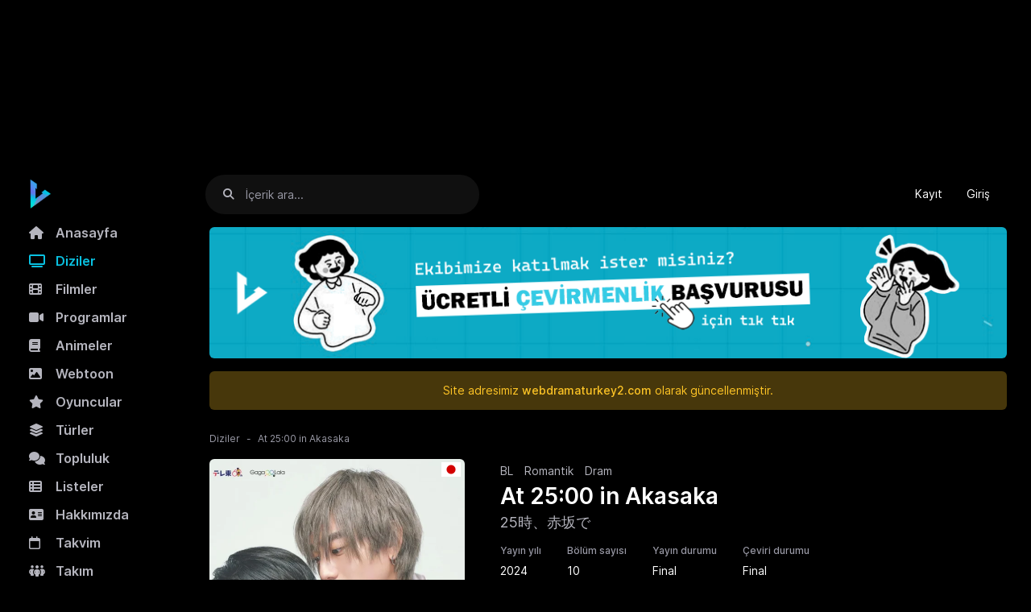

--- FILE ---
content_type: text/html; charset=UTF-8
request_url: https://webdramaturkey2.com/dizi/at-25-00-in-akasaka
body_size: 15922
content:

<!DOCTYPE html>
<html lang="tr">
<head>
    <title>At 25:00 in Akasaka İzle - Web Drama Turkey</title>
    <meta charset="UTF-8">
    <meta http-equiv="X-UA-Compatible" content="IE=edge">
    <meta name="description" content="At 25:00 in Akasaka dizisini Türkçe Altyazı seçeneğiyle Web Drama Turkey üzerinden donmadan yüksek kalitede izleyebilirsiniz.">
    <meta name="viewport" content="width=device-width, initial-scale=1">
    <meta name="robots" content="index, follow"/>
    <meta name="theme-color" content="#000">
    <meta name="HandheldFriendly" content="True">
    <meta http-equiv="cleartype" content="on">
	<link rel="canonical" href="https://webdramaturkey2.com/dizi/at-25-00-in-akasaka">
	<link rel="dns-prefetch" href="//fonts.googleapis.com" />
    <link rel="dns-prefetch" href="//ajax.googleapis.com" />
    <link rel="dns-prefetch" href="//www.googletagmanager.com" />
    <link rel="dns-prefetch" href="//fonts.googleapis.com" />
    <link rel="dns-prefetch" href="//fonts.gstatic.com" />
    <link rel="dns-prefetch" href="//code.jquery.com" />
    <link rel="dns-prefetch" href="//cdnjs.cloudflare.com" />
    <link rel="dns-prefetch" href="//www.google-analytics.com">
    <link rel="stylesheet" href="https://webdramaturkey2.com/app/theme/assets/css/app.css?v=2.3.15" type="text/css" crossorigin="anonymous" />
	<link rel="stylesheet" href="https://cdnjs.cloudflare.com/ajax/libs/font-awesome/6.2.1/css/all.min.css">
    <link rel="stylesheet" href="https://cdnjs.cloudflare.com/ajax/libs/flag-icon-css/3.5.0/css/flag-icon.min.css">
	<link rel="prefetch" href="https://webdramaturkey2.com/public/assets/webfonts/inter/Inter-Regular.woff2" as="font" crossorigin="anonymous" />
	<link rel="prefetch" href="https://webdramaturkey2.com/public/assets/webfonts/inter/Inter-Medium.woff2" as="font" crossorigin="anonymous" />
	<link rel="prefetch" href="https://webdramaturkey2.com/public/assets/webfonts/inter/Inter-SemiBold.woff2" as="font" crossorigin="anonymous" />
	<link rel="prefetch" href="https://webdramaturkey2.com/public/assets/webfonts/inter/Inter-Bold.woff2" as="font" crossorigin="anonymous" />
	<link rel="prefetch" href="https://webdramaturkey2.com/public/assets/webfonts/inter/Inter-Black.woff2" as="font" crossorigin="anonymous" />
	<script type="text/javascript">
        var _URL = "https://webdramaturkey2.com";
        var _ASSETS = "https://webdramaturkey2.com/public/assets";
                var _Auth = false;
                var __ = function(msgid) {
            return window.i18n[msgid] || msgid;
        };
        window.i18n = {
            'No comments yet': 'Yorum yok',
            'You must sign in': 'Oturum açmanız gerekiyor',
            'Follow': 'Takip et',
            'Following': 'Takip ediliyor',
            'Show more': 'Daha fazla',
            'Show less': 'Daha az',
            'no results': 'Sonuç bulunamadı',
            'Results': 'Sonuçlar',
            'Comment': 'Yorum',
            'Actors': 'Oyuncular',
        };
    </script>
    <style type="text/css">
    :root {
        --theme-color: #09c1e1;
        --button-color: #09c1e1;
        --background-color: #000000;
    }
		
	@font-face {
		font-family: 'Inter';
		src: url('https://webdramaturkey2.com/public/assets/webfonts/inter/Inter-Regular.woff2') format('woff2'),
			 url('https://webdramaturkey2.com/public/assets/webfonts/inter/Inter-Regular.woff') format('woff');
		font-weight: normal;
		font-style: normal;
		font-display: swap;
	}

	::-webkit-scrollbar {
		width: 10px;
	}

	::-webkit-scrollbar-thumb {
		background-color: #09c1e1;
		border-radius: 5px;
	}

	::-webkit-scrollbar-track {
		background-color: #000;
	}
    .flag-icon {
        width: 24px;
        height: 24px;
    }
    </style>
	<link rel="shortcut icon" href="https://webdramaturkey2.com/public/static/favicon.webp?v=2.3.15">
	<meta property="og:site_name" content="webdramaturkey">
    <meta property="og:url" content="https://webdramaturkey2.com/dizi/at-25-00-in-akasaka">
    <meta property="og:type" content="website">
    <meta property="og:title" content="At 25:00 in Akasaka İzle - Web Drama Turkey">
    <meta property="og:description" content="At 25:00 in Akasaka dizisini Türkçe Altyazı seçeneğiyle Web Drama Turkey üzerinden donmadan yüksek kalitede izleyebilirsiniz.">
	<meta property="og:locale" content="tr_TR">
        <meta property="og:image" content="https://webdramaturkey2.com/public/upload/cover/at-25-00-in-akasaka.webp">
    <meta name="twitter:card" content="summary">
    <meta name="twitter:site" content="@webdramaturkey">
    <meta name="twitter:title" content="At 25:00 in Akasaka İzle - Web Drama Turkey">
    <meta name="twitter:url" content="https://webdramaturkey2.com/dizi/at-25-00-in-akasaka">
    <meta name="twitter:description" content="At 25:00 in Akasaka dizisini Türkçe Altyazı seçeneğiyle Web Drama Turkey üzerinden donmadan yüksek kalitede izleyebilirsiniz.">
        <meta name="twitter:image" content="https://webdramaturkey2.com/public/upload/cover/at-25-00-in-akasaka.webp" />
    <script src="https://ajax.googleapis.com/ajax/libs/jquery/3.7.1/jquery.min.js"></script>
<script async src="https://www.googletagmanager.com/gtag/js?id=G-29GMEYQ4MQ"></script>
	<script>
	  window.dataLayer = window.dataLayer || [];
	  function gtag(){dataLayer.push(arguments);}
	  gtag('js', new Date());

	  gtag('config', 'G-29GMEYQ4MQ');
	</script>

	<script type="text/javascript">
		(function(m,e,t,r,i,k,a){
			m[i]=m[i]||function(){(m[i].a=m[i].a||[]).push(arguments)};
			m[i].l=1*new Date();
			for (var j = 0; j < document.scripts.length; j++) {if (document.scripts[j].src === r) { return; }}
			k=e.createElement(t),a=e.getElementsByTagName(t)[0],k.async=1,k.src=r,a.parentNode.insertBefore(k,a)
		})(window, document,'script','https://mc.yandex.ru/metrika/tag.js?id=105713769', 'ym');

		ym(105713769, 'init', {ssr:true, webvisor:true, clickmap:true, ecommerce:"dataLayer", accurateTrackBounce:true, trackLinks:true});
	</script>
	<noscript><div><img src="https://mc.yandex.ru/watch/105713769" style="position:absolute; left:-9999px;" alt="" /></div></noscript>	
</head>
<body>	
    <a class="skip-link d-none" href="#maincontent">Geç</a>
	
	<script>
	(function(){
		const LS_KEY = "webdrama_client_id";
		let clientId = localStorage.getItem(LS_KEY);

		if (!clientId) {
			clientId = ([1e7]+-1e3+-4e3+-8e3+-1e11).replace(/[018]/g, c =>
				(c ^ crypto.getRandomValues(new Uint8Array(1))[0] & 15 >> c / 4).toString(16)
			);
			localStorage.setItem(LS_KEY, clientId);
		}

		document.cookie = "webdrama_client_id=" + clientId + "; path=/; max-age=31536000; SameSite=Lax";
	})();
	</script>
	
	<style>
	.list-movie .media,
	.list-actor .media,
	.list-trailer .media,
	.sonyuklemeler .media {
	  display: block;
	  position: relative;
	  overflow: hidden;
	  background-size: cover;
	  background-position: center center;
	  transition: transform 0.4s ease, filter 0.4s ease;
	  will-change: transform, filter;
	}

	.list-movie:hover .media,
	.list-actor:hover .media,
	.list-trailer:hover .media,
	.sonyuklemeler:hover .media {
	  transform: scale(1.02);
	  filter: brightness(1.15) contrast(1.05);
	}

	.list-movie .media::after,
	.list-actor .media::after,
	.list-trailer .media::after,
	.sonyuklemeler .media::after {
	  content: "";
	  display: block;
	  width: 100%;
	  height: 100%;
	  background: linear-gradient(
		120deg,
		rgba(255, 255, 255, 0) 0%,
		rgba(255, 255, 255, 0.35) 50%,
		rgba(255, 255, 255, 0) 100%
	  );
	  transform: translateX(-120%);
	  opacity: 0;
	  transition: transform 0.6s ease, opacity 0.6s ease;
	  pointer-events: none;
	}

	.list-movie:hover .media::after,
	.list-actor:hover .media::after,
	.list-trailer:hover .media::after,
	.sonyuklemeler:hover .media::after {
	  transform: translateX(120%);
	  opacity: 1;
	}

	.media:not([style*="background-image"])::before {
	  content: "";
	  position: absolute;
	  inset: 0;
	  background: linear-gradient(100deg, #1a1a1a 20%, #2a2a2a 40%, #1a1a1a 60%);
	  background-size: 200% 100%;
	  animation: placeholderShine 1.2s linear infinite;
	  border-radius: inherit;
	}

	@keyframes placeholderShine {
	  0% {
		background-position: -200% 0;
	  }
	  100% {
		background-position: 200% 0;
	  }
	}
		
	.media.w-sm-thumb.lazy {
	  transform: none !important;
	  filter: none !important;
	}

	.media.w-sm-thumb.lazy::before,
	.media.w-sm-thumb.lazy::after {
	  animation: none !important;
	  background: none !important;
	  transform: none !important;
	  pointer-events: none !important;
	}
		
	div[id*=epom-pushdown]{height: 0px !important;}

	.container {
	  z-index: 1;
	  position: relative;
	  margin-top: 200px;
	}
	.modal-open .container {
		z-index: auto;
	}
	@media (max-width: 900px) {
	  .container{
			margin-top: 180px;
		}  
	}

	@media (max-width: 620px) {
	   .container {
			margin-top: 150px;
		}
	}
	</style>
	
		<ins class="604c7625" data-key="a757edbd-641f-40fa-9c59-ff7e49c01b0a" data-cp-host="204abfb4d34245a09037af674edfb5ee|webdramaturkey.co" data-cp-domain="webdramaturkey.co"></ins>
	<ins class="604c7625" data-key="423a61dc-72c4-450a-87f7-a71785286885" data-cp-host="204abfb4d34245a09037af674edfb5ee|webdramaturkey.co" data-cp-domain="webdramaturkey.co"></ins>
	<div class="container" >
    <div class="app">
        <div class="app-header">
            <div class="navbar navbar-expand-lg">
                <div class="menu d-md-none d-block" data-toggle="modal" data-target="#aside">
					<i class="fa-solid fa-bars nav-icon"></i>
                </div>
                <div class="app-navbar">
                    <a href="https://webdramaturkey2.com" class="navbar-brand">
                        <img src="https://webdramaturkey2.com/public/static/logo.webp?v=2.3.15" alt="Web Drama Turkey">
                    </a>
                </div>
				<div class="search-btn d-md-none d-block">
					<i class="fa-solid fa-search nav-icon"></i>
				</div>
                <form class="header-search input-group d-md-block d-none" method="post" action="https://webdramaturkey2.com/arama" id="navbarToggler">
                    <input type="hidden" name="_ACTION" value="search">
                    <input type="hidden" name="_TOKEN" value="$2y$10$gKv4X7xaOhCv5yKVWS1rh.0lHbo.IdyzklFy1ULdhTTooYMIYEkEe">
                    <div class="typeahead__container app-search">
                        <div class="typeahead__field">
                            <div class="typeahead__query">
                                <label for="search-input" class="btn px-0 mb-0" aria-label="Arama">
									<i class="fa-solid fa-search nav-icon"></i>
                                </label>
								                                <input class="video-search form-control" name="q" type="text" id="search-input" placeholder="İçerik ara..." autocomplete="off">
								                                <button type="button" class="btn close-btn d-md-none d-block px-0" aria-label="Kapat">
                                	<i class="fa-solid fa-xmark nav-icon"></i>
                                </button>
                            </div>
                        </div>
                    </div>
                </form>
                <ul class="navbar-nav navbar-user ml-auto align-items-center text-nowrap">
                                        <li class="nav-item">
                        <a class="nav-link" href="https://webdramaturkey2.com/kayit" aria-label="Kayıt">
                            Kayıt                        </a>
                    </li>
                    <li class="nav-item">
                        <a class="nav-link" href="https://webdramaturkey2.com/giris" aria-label="Giriş">
                            Giriş                        </a>
                    </li>
                                    </ul>
            </div>
        </div>
        <div class="app-wrapper">
            <div class="app-aside nav-aside" id="aside">
                <button class="modal-close d-md-none d-block" data-dismiss="modal">
                	<i class="fa-solid fa-xmark nav-icon"></i>
                </button>
                <ul class="nav mb-3 nav-user d-md-none d-block">
                                        <li class="nav-item">
                        <a class="nav-link" href="https://webdramaturkey2.com/kayit" aria-label="Kayıt">
                            Kayıt                        </a>
                    </li>
                    <li class="nav-item">
                        <a class="nav-link" href="https://webdramaturkey2.com/giris" aria-label="Giriş">
                            Giriş                        </a>
                    </li>
                                    </ul>
                <ul class="nav">
                    <li >
                        <a href="https://webdramaturkey2.com/">
                                                        <i class="fa-solid fa-home nav-icon"></i>
                                                        Anasayfa</a>
                    </li>
                                        <li class="active">
                        <a href="https://webdramaturkey2.com/diziler">
                                                        <i class="fa-solid fa-tv nav-icon"></i>
                                                        Diziler</a>
                    </li>
                                                            <li >
                        <a href="https://webdramaturkey2.com/filmler">
                                                        <i class="fa-solid fa-film nav-icon"></i>
                                                        Filmler</a>
                    </li>
                    
                    <li >
                        <a href="https://webdramaturkey2.com/programlar">
                            							<i class="fa-solid fa-video-camera nav-icon"></i>
                                                        Programlar</a>
                    </li>
					
                    <li >
                        <a href="https://webdramaturkey2.com/animeler">
                            							<i class="fa-solid fa-book nav-icon"></i>
                                                        Animeler</a>
                    </li>
					
                    <li >
                        <a href="https://webdramaturkey2.com/webtoon">
                            							<i class="fa-solid fa-image nav-icon"></i>
                                                        Webtoon</a>
                    </li>
					
					
                                        <li >
                        <a href="https://webdramaturkey2.com/oyuncular">
                                                        <i class="fa-solid fa-star nav-icon"></i>
                                                        Oyuncular                        </a>
                    </li>
                    
                                        <li >
                        <a href="https://webdramaturkey2.com/turler">
                                                        <i class="fa-solid fa-layer-group nav-icon"></i>
                                                        Türler</a>
                    </li>
                                                            <li >
                        <a href="https://webdramaturkey2.com/topluluk">
                                                        <i class="fa-solid fa-comments nav-icon"></i>
                                                        Topluluk</a>
                    </li>
                                                            <li >
                        <a href="https://webdramaturkey2.com/listeler">
                                                        <i class="fa-solid  fa-th-list nav-icon"></i>
                                                        Listeler</a>
                    </li>
                    					
                                            <li >
                        <a href="https://webdramaturkey2.com/sayfa/hakkimizda">
                            <i class="fa-solid fa-address-card nav-icon"></i>                            Hakkımızda</a>
                    </li>
                       
                                            <li >
                        <a href="https://webdramaturkey2.com/sayfa/takvim">
                            <i class="fa-regular fa-calendar nav-icon"></i>                            Takvim</a>
                    </li>
                       
                                            <li >
                        <a href="https://webdramaturkey2.com/sayfa/takim">
                            <i class="fa-solid fa-people-group nav-icon"></i>                            Takım</a>
                    </li>
                       
                                            <li >
                        <a href="https://webdramaturkey2.com/sayfa/iletisim">
                            <i class="fa-solid fa-message nav-icon"></i>                            İletişim</a>
                    </li>
                       
                                            
					
                </ul>
                                    <ul class="nav-trend d-none d-lg-block">
                    <li class="nav-header">Popüler</li>
                                        <li>
                        <a href="https://webdramaturkey2.com/dizi/hidden-love-izle" class="nav-content">
                            <div>Hidden Love</div>
                            <div class="view">
                                <i class="fa fa-eye mr-2"></i>
                                <div>4.7M izlenme</div>
                            </div>
                        </a>
                    </li>
                                        <li>
                        <a href="https://webdramaturkey2.com/dizi/ang-mutya-ng-section-e-izle" class="nav-content">
                            <div>Ang Mutya ng Section E</div>
                            <div class="view">
                                <i class="fa fa-eye mr-2"></i>
                                <div>4.4M izlenme</div>
                            </div>
                        </a>
                    </li>
                                        <li>
                        <a href="https://webdramaturkey2.com/dizi/revenged-love-bl" class="nav-content">
                            <div>Revenged Love </div>
                            <div class="view">
                                <i class="fa fa-eye mr-2"></i>
                                <div>4.1M izlenme</div>
                            </div>
                        </a>
                    </li>
                                        <li>
                        <a href="https://webdramaturkey2.com/dizi/lovely-runner" class="nav-content">
                            <div>Lovely Runner</div>
                            <div class="view">
                                <i class="fa fa-eye mr-2"></i>
                                <div>3.2M izlenme</div>
                            </div>
                        </a>
                    </li>
                                        <li>
                        <a href="https://webdramaturkey2.com/dizi/only-for-love-izle" class="nav-content">
                            <div>Only for Love</div>
                            <div class="view">
                                <i class="fa fa-eye mr-2"></i>
                                <div>3.1M izlenme</div>
                            </div>
                        </a>
                    </li>
                                        <li>
                        <a href="https://webdramaturkey2.com/dizi/marry-my-husband" class="nav-content">
                            <div>Marry My Husband</div>
                            <div class="view">
                                <i class="fa fa-eye mr-2"></i>
                                <div>3.1M izlenme</div>
                            </div>
                        </a>
                    </li>
                                        <li>
                        <a href="https://webdramaturkey2.com/dizi/family-by-choice-turkce" class="nav-content">
                            <div>Family by Choice</div>
                            <div class="view">
                                <i class="fa fa-eye mr-2"></i>
                                <div>3.1M izlenme</div>
                            </div>
                        </a>
                    </li>
                                        <li>
                        <a href="https://webdramaturkey2.com/dizi/the-judge-from-hell-izle" class="nav-content">
                            <div>The Judge from Hell</div>
                            <div class="view">
                                <i class="fa fa-eye mr-2"></i>
                                <div>3M izlenme</div>
                            </div>
                        </a>
                    </li>
                                        <li>
                        <a href="https://webdramaturkey2.com/dizi/kalbimin-havai-fisekleri-izle" class="nav-content">
                            <div>Fireworks of My Heart</div>
                            <div class="view">
                                <i class="fa fa-eye mr-2"></i>
                                <div>3M izlenme</div>
                            </div>
                        </a>
                    </li>
                                        <li>
                        <a href="https://webdramaturkey2.com/dizi/speed-and-love" class="nav-content">
                            <div>Speed and Love</div>
                            <div class="view">
                                <i class="fa fa-eye mr-2"></i>
                                <div>2.8M izlenme</div>
                            </div>
                        </a>
                    </li>
                                    </ul>
                    					
                <ul class="nav-trend d-none d-lg-block">
                    <li class="nav-header">İstatistikler</li>
					<li>
										<a style="font-size:11px;color:#b5b5be;padding: 0px 1rem;">Toplam film: 452</a><br>
										<a style="font-size:11px;color:#b5b5be;padding: 0px 1rem;">Toplam dizi: 2.1B</a><br>
										<a style="font-size:11px;color:#b5b5be;padding: 0px 1rem;">Toplam bölüm: 32.8B</a><br>
										<a style="font-size:11px;color:#b5b5be;padding: 0px 1rem;">Toplam yorum: 1.5M</a><br>
										<a style="font-size:11px;color:#b5b5be;padding: 0px 1rem;">Toplam üye: 104.1B</a><br>
										<a style="font-size:11px;color:#b5b5be;padding: 0px 1rem;">Toplam beğeni: 1.6M</a><br>
										<a style="font-size:11px;color:#b5b5be;padding: 0px 1rem;">Toplam izlenme: 277.5M</a><br>
									</ul>
				
                <ul class="nav-trend d-none d-lg-block">
                    <li class="nav-header">Sosyal Medya</li>
				
					<li>
						<a href="https://discord.gg/dasQS97WYc" target="_blank"><i class="fab fa-discord nav-icon"></i>Discord</a>
					</li>
					
					<li>
						<a href="https://www.instagram.com/webdramaturkey" target="_blank"><i class="fab fa-instagram nav-icon"></i>Instagram</a>
					</li>
					
					<li>
						<a href="https://www.twitter.com/webdramaturkey" target="_blank"><i class="fab fa-twitter nav-icon"></i>Twitter</a>
					</li>
				
				</ul>
				

            </div>
			
			<div class="app-container flex-fill">
	<div class="container" style="margin-top: 10px;">

	<div class="ads-embed" style="margin: auto; margin-bottom:10px;">					
		<a href="https://webdramaturkey2.com/sayfa/basvuru" rel="nofollow noopener">
			<img src="https://webdramaturkey2.com/veri/ceviri.png" alt="Ekip Başvuru" border="0">
		</a>
	</div>			
    
    <div class="alert bg-warning-lt text-13 text-center mt-3">Site adresimiz <a href="https://webdramaturkey2.com/" title="webdramaturkey2.com" target="_blank">webdramaturkey2.com</a> olarak güncellenmiştir.</div>
    <div class="app-detail flex-fill">
		<nav aria-label="breadcrumb">
        <ol class="breadcrumb">
            <li class="breadcrumb-item"><a href="https://webdramaturkey2.com/diziler">
                    Diziler</a></li>
            <li class="breadcrumb-item active" aria-current="page">
                At 25:00 in Akasaka            </li>
        </ol>
    </nav>
	    <div class="row">
        <div class="col-md-4">
            <div class="media media-cover mb-2 " data-src="https://webdramaturkey2.com/public/upload/cover/at-25-00-in-akasaka.webp">
				<span class="flag-icon flag-icon-jp" style="position: absolute;top: 1px;right: 5px;z-index: 1;"></span>
			</div>
        </div>
        <div class="col-md-8">
            <div class="pl-md-4">
                <div class="categories">
                                        <a href="https://webdramaturkey2.com/tur/bl">
                        BL</a>
                                        <a href="https://webdramaturkey2.com/tur/romantik">
                        Romantik</a>
                                        <a href="https://webdramaturkey2.com/tur/dram">
                        Dram</a>
                                    </div>
                <h1>
                    At 25:00 in Akasaka                </h1>
                <h2>
                    25時、赤坂で                </h2>

                                                <div class="featured-box">
                                        <div class="featured-attr">
                        <div class="attr">
                            Yayın yılı                        </div>
                        <div class="text">
                            2024                        </div>
                    </div>
                                                            <div class="featured-attr">
                        <div class="attr">
                            Bölüm sayısı
                        </div>
                        <div class="text">
                            10                        </div>
                    </div>
                    					                                        <div class="featured-attr">
                        <div class="attr">
                            Yayın durumu
                        </div>
                        <div class="text">
                            Final                        </div>
                    </div>
                                                            <div class="featured-attr">
                        <div class="attr">
                            Çeviri durumu
                        </div>
                        <div class="text">
							Final                        </div>
                    </div>
                                    </div>
                                <div class="detail-attr">
                    <div class="attr">
                        Genel Bakış                    </div>
                    <div class="text">
                        <div class="text-content">
                        Çaylak bir aktör olan Shirasaki Yuki nihayet seçmelere katılır ve üniversitede kendisinden üst sınıfta olan süperstar Hayama Asami ile birlikte bir BL dramasında rol almak üzere seçilir. İlk büyük rolünden önce endişeli ve sıkıntılı hisseden Shirasaki&#039;ye Hayama, çekimler bitene kadar &quot;karakter gelişimi uğruna romantik bir ilişki&quot; kurma teklifiyle yaklaşır. Aralarındaki sözde romantik ilişki, eğlence sektöründeki ve oyuncular arasındaki ilişkilerin inceliklerini keşfeden dokunaklı ve güzelce işlenmiş bir aşk hikayesine yol açar.                        </div>
                    </div>
                </div>
                                                <div class="tags" data-more="" data-element="div" data-limit="6">
                                        <div>
                        25 Ji                    </div>
                                        <div>
                         Akasaka de                    </div>
                                        <div>
                         Oyunculuk                    </div>
                                        <div>
                         Gizli Aşk                    </div>
                                    </div>
                                <div class="nav-social">
                                                                                                                                                                                                    </div>
            </div>
        </div>
		
        <div class="col-md-12">


            			
                        <div class="season-list">
                <div class="seasons">
                    <ul class="nav" role="tablist">
                                                <li class="nav-item">
                            <a class="nav-link active" id="season-1-tab" data-toggle="tab" href="#season-1" role="tab" aria-controls="season-1" aria-selected="false">
                                1.Sezon                            </a>
                        </li>
                                                <li class="nav-item">
                            <a class="nav-link " id="season-2-tab" data-toggle="tab" href="#season-2" role="tab" aria-controls="season-2" aria-selected="false">
                                2.Sezon                            </a>
                        </li>
                                            </ul>
                </div>
                <div class="episodes tab-content">
                                        <div class="tab-pane show active" id="season-1" role="tabpanel" aria-labelledby="season-1-tab">
                                                <a href="https://webdramaturkey2.com/dizi/at-25-00-in-akasaka/1-sezon/1-bolum">
                            <div class="episode">
                                1. Bölüm                            </div>
                            <div class="name">
                                                            </div>
                        </a>
                                                <a href="https://webdramaturkey2.com/dizi/at-25-00-in-akasaka/1-sezon/2-bolum">
                            <div class="episode">
                                2. Bölüm                            </div>
                            <div class="name">
                                                            </div>
                        </a>
                                                <a href="https://webdramaturkey2.com/dizi/at-25-00-in-akasaka/1-sezon/3-bolum">
                            <div class="episode">
                                3. Bölüm                            </div>
                            <div class="name">
                                                            </div>
                        </a>
                                                <a href="https://webdramaturkey2.com/dizi/at-25-00-in-akasaka/1-sezon/4-bolum">
                            <div class="episode">
                                4. Bölüm                            </div>
                            <div class="name">
                                                            </div>
                        </a>
                                                <a href="https://webdramaturkey2.com/dizi/at-25-00-in-akasaka/1-sezon/5-bolum">
                            <div class="episode">
                                5. Bölüm                            </div>
                            <div class="name">
                                                            </div>
                        </a>
                                                <a href="https://webdramaturkey2.com/dizi/at-25-00-in-akasaka/1-sezon/6-bolum">
                            <div class="episode">
                                6. Bölüm                            </div>
                            <div class="name">
                                                            </div>
                        </a>
                                                <a href="https://webdramaturkey2.com/dizi/at-25-00-in-akasaka/1-sezon/7-bolum">
                            <div class="episode">
                                7. Bölüm                            </div>
                            <div class="name">
                                                            </div>
                        </a>
                                                <a href="https://webdramaturkey2.com/dizi/at-25-00-in-akasaka/1-sezon/8-bolum">
                            <div class="episode">
                                8. Bölüm                            </div>
                            <div class="name">
                                                            </div>
                        </a>
                                                <a href="https://webdramaturkey2.com/dizi/at-25-00-in-akasaka/1-sezon/9-bolum">
                            <div class="episode">
                                9. Bölüm                            </div>
                            <div class="name">
                                                            </div>
                        </a>
                                                <a href="https://webdramaturkey2.com/dizi/at-25-00-in-akasaka/1-sezon/10-bolum">
                            <div class="episode">
                                10. Bölüm                            </div>
                            <div class="name">
                                Final                            </div>
                        </a>
                                            </div>
                                        <div class="tab-pane " id="season-2" role="tabpanel" aria-labelledby="season-2-tab">
                                                <a href="https://webdramaturkey2.com/dizi/at-25-00-in-akasaka/2-sezon/1-bolum">
                            <div class="episode">
                                1. Bölüm                            </div>
                            <div class="name">
                                                            </div>
                        </a>
                                                <a href="https://webdramaturkey2.com/dizi/at-25-00-in-akasaka/2-sezon/2-bolum">
                            <div class="episode">
                                2. Bölüm                            </div>
                            <div class="name">
                                                            </div>
                        </a>
                                                <a href="https://webdramaturkey2.com/dizi/at-25-00-in-akasaka/2-sezon/3-bolum">
                            <div class="episode">
                                3. Bölüm                            </div>
                            <div class="name">
                                                            </div>
                        </a>
                                                <a href="https://webdramaturkey2.com/dizi/at-25-00-in-akasaka/2-sezon/4-bolum">
                            <div class="episode">
                                4. Bölüm                            </div>
                            <div class="name">
                                                            </div>
                        </a>
                                                <a href="https://webdramaturkey2.com/dizi/at-25-00-in-akasaka/2-sezon/5-bolum">
                            <div class="episode">
                                5. Bölüm                            </div>
                            <div class="name">
                                                            </div>
                        </a>
                                                <a href="https://webdramaturkey2.com/dizi/at-25-00-in-akasaka/2-sezon/6-bolum">
                            <div class="episode">
                                6. Bölüm                            </div>
                            <div class="name">
                                                            </div>
                        </a>
                                                <a href="https://webdramaturkey2.com/dizi/at-25-00-in-akasaka/2-sezon/7-bolum">
                            <div class="episode">
                                7. Bölüm                            </div>
                            <div class="name">
                                                            </div>
                        </a>
                                                <a href="https://webdramaturkey2.com/dizi/at-25-00-in-akasaka/2-sezon/8-bolum">
                            <div class="episode">
                                8. Bölüm                            </div>
                            <div class="name">
                                                            </div>
                        </a>
                                                <a href="https://webdramaturkey2.com/dizi/at-25-00-in-akasaka/2-sezon/9-bolum">
                            <div class="episode">
                                9. Bölüm                            </div>
                            <div class="name">
                                                            </div>
                        </a>
                                                <a href="https://webdramaturkey2.com/dizi/at-25-00-in-akasaka/2-sezon/10-bolum">
                            <div class="episode">
                                10. Bölüm                            </div>
                            <div class="name">
                                Final                            </div>
                        </a>
                                                <a href="https://webdramaturkey2.com/dizi/at-25-00-in-akasaka/2-sezon/11-bolum">
                            <div class="episode">
                                11. Bölüm                            </div>
                            <div class="name">
                                                            </div>
                        </a>
                                            </div>
                                    </div>
            </div>
            
            <div class="row">
				<div class="col">
					<style>
#gifResults {
  max-height: 220px;
  overflow-y: auto;
}	
	
#gifResults {
  display: grid;
  grid-template-columns: repeat(auto-fill, minmax(80px, 1fr));
  gap: 10px;
  padding: 10px;
}

#gifResults img {
  width: 100%;
  border-radius: 8px;
  transition: transform 0.2s ease;
}

#gifResults img:hover {
  transform: scale(1.05);
  box-shadow: 0 0 5px rgba(255, 255, 255, 0.3);
}

	
.pinned-icon i {
    color: #9b59b6;
    margin-right: 5px;
}

.emoji-button {
  display: inline-block;
  margin-right: 5px;
  cursor: pointer;
  float: right;
  margin-top: -53px;
}

.emoji-button span {
  font-size: 24px;
  padding: 5px;
}

.gorsel-button {
  display: inline-block;
  margin-right: 65px;
  cursor: pointer;
  float: right;
  margin-top: -53px;
}

.gorsel-button span {
  font-size: 24px;
  padding: 5px;
}

.mention-button {
  display: inline-block;
  margin-right: 36px;
  cursor: pointer;
  float: right;
  margin-top: -53px;
}

.mention-button span {
  font-size: 24px;
  padding: 5px;
}


.emoji-popup {
  display: none; 
  position: absolute;
  right: 0;
  z-index: 999;
  width: 500px;
  max-height: 500px;
  overflow: hidden;
  border-radius: 14px;
  background: rgba(20, 20, 20, 0.96);
  backdrop-filter: blur(8px);
  box-shadow: 0 4px 12px rgba(0,0,0,0.3);
  font-family: sans-serif;
}
	
@media only screen and (max-width: 480px) {
  .emoji-popup {
    width: 95vw;
    max-height: 80vh;
    right: auto;
    left: 50%;
    transform: translateX(-50%);
  }
}

.emoji-tabs {
  display: flex;
  border-bottom: 1px solid #333;
}

.tab {
  flex: 1;
  text-align: center;
  padding: 10px 0;
  cursor: pointer;
  color: #bbb;
  font-size: 14px;
  transition: 0.2s;
}

.tab.active {
  color: #fff;
  border-bottom: 2px solid #fff;
  font-weight: bold;
}

.emoji-content {
  max-height: 250px;
  overflow-y: auto;
  padding: 10px;
}

.emoji-content::-webkit-scrollbar {
  width: 4px;
}
.emoji-content::-webkit-scrollbar-thumb {
  background-color: #666;
  border-radius: 10px;
}

#emojiPanel {
  display: grid;
  grid-template-columns: repeat(auto-fill, minmax(36px, 1fr));
  gap: 6px;
  justify-items: center;
}

.emoji {
  font-size: 22px;
  padding: 6px;
  border-radius: 10px;
  cursor: pointer;
  transition: transform 0.2s ease;
}

.emoji:hover {
  background-color: rgba(255, 255, 255, 0.1);
  transform: scale(1.2);
}


@keyframes fadeInUp {
  from {
    opacity: 0;
    transform: translateY(10px);
  }
  to {
    opacity: 1;
    transform: translateY(0);
  }
}


.yorum-gorsel img {
	max-width: 100%;
	height: auto;
}

@media only screen and (max-width: 480px) {
	.yorum-gorsel img {
		max-width: 100%;
		height: auto;
	}
}
	

.rotate {
      display: inline-block;
      animation: spin 2s infinite linear;
}

@keyframes spin {
   from {
        transform: rotate(0deg);
   }
   to {
        transform: rotate(360deg);
   }
}

.admin-badge {
	background-color: #f44336;
	color: #fff;
}

.staff-badge {
	background-color: #f44336;
	color: #fff;
}

.wdt-badge {
	background-color: #f78b21;
	color: #fff;
}

.dev-badge {
	background-color: #f44336;
	color: #fff;
}

.owner-badge {
	background-color: #f44336;
	color: #fff;
}

.system-badge {
	background-color: #888;
	color: #fff;
}
</style>

<div class="comments app-section pt-0" data-content="1164" data-type="post" data-server-offset="180">
    <div class="app-heading">
        <div class="text">Yorumlar</div>
    </div>
	    <div class="py-3">Yorum alanı sadece üyeler içindir. <a href="https://webdramaturkey2.com/giris" class="text-white font-weight-bold">Giriş</a>, <a href="https://webdramaturkey2.com/kayit" class="text-white font-weight-bold">Kayıt</a></div>
        <div class="d-flex align-items-center">
		        <div class="comment-total"></div>
        <div class="sort dropdown">
            <button type="button" class="btn btn-sm dropdown-toggle" data-toggle="dropdown">
                Sıralama                <span class="current">Yeniler</span>
            </button>
            <ul class="dropdown-menu">
                <a href="#" class="dropdown-item" data-sort="1">Yeniler</a>
                <a href="#" class="dropdown-item" data-sort="3">Popüler</a>
                <a href="#" class="dropdown-item" data-sort="2">Eskiler</a>
            </ul>
        </div>
    </div>
    <div class="loader"></div>
    <ul class="list-comments"></ul>
    <div class="pagination-container"></div>
</div>
<script id="commentTemplate" type="text/template">
    <li class="list-comment {% if (spoiler == '1') { %} spoiler {% } %}" data-id="{%= id %}" data-perm="{%= author.perm %}">
    {% if (spoiler == '1') { %}
        <div class="spoiler-btn" data-id="{%= id %}">Bu yorum spoiler içeriyor, okumak için tıklayın.</div>
    {% } %}
    <div class="list-comment-content">
        <div class="list-avatar">
            {% if (author.avatar) { %}
            <a href="https://webdramaturkey2.com/profil/{%= author.username %}" target="_blank"><img class="avatar avatar-sm" src="https://webdramaturkey2.com/public/upload/user/{%= author.avatar %}" alt="Avatar" onerror="this.onerror=null; this.src='https://webdramaturkey2.com/public/static/default.jpg';"></a>
            {% } else { %}
			{% 
				var _name = (author && (author.name || author.username || 'Anonim'));
				var _initial = (typeof _name === 'string' && _name.length ? _name.charAt(0).toUpperCase() : 'A');
				var _uname = (author && author.username) ? author.username : '';
			%}
			<a href="https://webdramaturkey2.com/profil/{%= author.username %}" target="_blank"><div class="avatar avatar-sm">{%= _initial %}</div></a>
            {% } %}
			
			{% if (author.perm != '0') { %}
				{% if (author.username == 'libertia') { %}
					<span class="badge dev-badge" style="margin-top:6px; margin-left:-5px;">Geliştirici</span> 
				{% } else if (author.username == 'littlegooreum') { %}
					<span class="badge owner-badge" style="margin-top:6px; margin-left:-2px;">Kurucu</span> 
				{% } else if (author.username == 'bogumie') { %}
					<span class="badge admin-badge" style="margin-top:6px; margin-left:-6px;">Tasarımcı</span> 
				{% } else if (author.username == 'webdramaturkey') { %}
					<span class="badge admin-badge" style="margin-top:6px; margin-left:7px;">Sistem</span> 
				{% } else if (author.perm == 'Yönetici' || author.perm == 'Yetkili') { %}
					<span class="badge admin-badge" style="margin-top:6px; margin-left:-3px;">{%= author.perm %}</span> 
				{% } else { %}
					<span class="badge wdt-badge" style="margin-top:6px; margin-left:-4px;">{%= author.perm %}</span> 
				{% } %}
			{% } %}
			{% if (author.banned == '1') { %}
				<span class="badge system-badge">Yasaklı</span> 
			{% } %}
        </div>
        <div class="list-body">
        {% if (featured == '1') { %} <span class="pinned-icon"><i class="fas fa-thumbtack"></i></span> {% } %}
            {% if (author.url) { %}
            <a href="https://webdramaturkey2.com/profil/{%= author.username %}" target="_blank" {% if (author.banned == '1') { %} style="text-decoration: line-through;" {% } %} 
			class="list-name">{%= author.name %}</a>
				{% if (author.premium == '1') { %}
					<svg style="color: rgb(9, 193, 225); margin-right:0px;" width="20" height="20" viewBox="0 0 20 20" fill="none" xmlns="http://www.w3.org/2000/svg"><path fill-rule="evenodd" clip-rule="evenodd" d="M6.26701 3.45496C6.91008 3.40364 7.52057 3.15077 8.01158 2.73234C9.15738 1.75589 10.8426 1.75589 11.9884 2.73234C12.4794 3.15077 13.0899 3.40364 13.733 3.45496C15.2336 3.57471 16.4253 4.76636 16.545 6.26701C16.5964 6.91008 16.8492 7.52057 17.2677 8.01158C18.2441 9.15738 18.2441 10.8426 17.2677 11.9884C16.8492 12.4794 16.5964 13.0899 16.545 13.733C16.4253 15.2336 15.2336 16.4253 13.733 16.545C13.0899 16.5964 12.4794 16.8492 11.9884 17.2677C10.8426 18.2441 9.15738 18.2441 8.01158 17.2677C7.52057 16.8492 6.91008 16.5964 6.26701 16.545C4.76636 16.4253 3.57471 15.2336 3.45496 13.733C3.40364 13.0899 3.15077 12.4794 2.73234 11.9884C1.75589 10.8426 1.75589 9.15738 2.73234 8.01158C3.15077 7.52057 3.40364 6.91008 3.45496 6.26701C3.57471 4.76636 4.76636 3.57471 6.26701 3.45496ZM13.7071 8.70711C14.0976 8.31658 14.0976 7.68342 13.7071 7.29289C13.3166 6.90237 12.6834 6.90237 12.2929 7.29289L9 10.5858L7.70711 9.29289C7.31658 8.90237 6.68342 8.90237 6.29289 9.29289C5.90237 9.68342 5.90237 10.3166 6.29289 10.7071L8.29289 12.7071C8.68342 13.0976 9.31658 13.0976 9.70711 12.7071L13.7071 8.70711Z" fill="#09c1e1"></path></svg>
				{% } %}
				
				{% if (author.achievements && author.achievements.length > 0) { %}
				  {% for (var i = 0; i < Math.min(author.achievements.length, 3); i++) { %}
					<img src="/veri/rozet/{%= author.achievements[i] %}.png" style="height:20px; width:20px;" alt="{%= author.achievements[i] %}">
				  {% } %}
				{% } %}
            {% } else { %}
            <span class="list-name">{%= author.name %}</span>
            {% } %}
            <a href="#!comment={%= id %}" class="list-date ml-1">
                <time class="timeago" data-time="{%= created %}" title="{%= created %}">{%= created %}</time>
            </a>
            {% if (status != '1') { %} <span class="text-warning text-12">Onay bekliyor</span> {% } %}
            <div class="text">{%= comment %}</div>
            <form method="POST" class="edit-form comment-form">
                <input type="hidden" name="id" value="{%= id %}">
                <input type="hidden" name="action" value="update">
                <textarea name="comment" class="form-control mb-2" rows="1" wrap="hard" maxlength="5000" data-content="{%= yorum %}" placeholder="Yorum"></textarea>
                <div class="comment-btn">
                    <button type="submit" class="btn btn-theme" data-loading-text="..">Düzenle</button>
                    <button type="button" class="btn cancel">İptal</button>
                </div>
                <div class="response"></div>
            </form>
            <div class="list-comment-footer">
                <div class="votes">
                    <a href="#" title="Beğen" class="like {%= (voted === 'up' ? 'voted' : '') %}">
						<i class="fa-solid fa-heart icon" style="width: 10px;height: 12px;margin-right: 8px;"></i>
                    <span class="likes" data-votes="{%= likes %}">
                        {%= likes || '' %}
                    </span>
                    </a>
                    <a href="#" title="Beğenme" class="dislike {%= (voted === 'down' ? 'voted' : '') %}"> 
						<i class="fa-solid fa-heart-crack icon" style="width: 10px;height: 12px;margin-right: 8px;"></i>
                        <span class="dislikes" data-votes="{%= dislikes %}">
                            {%= dislikes || '' %}
                        </span>
                    </a>
                </div>

								
                <a href="#" class="reply" data-mention="{%= mention %}"  
				{% if (author.username != "") { %} data-author="{%= author.username %}"  {% } %}
				data-parent="{%= parent_id || id %}" data-root="{%= parent_id || id %}"><i class="fa-solid fa-message"></i> Yanıt</a>

				{% if (author.username == "") { %}
				  {% 
					  var createdTime = new Date(created.replace(' ', 'T')).getTime();
					  var nowTime = Date.now();
					  var elapsed = nowTime - createdTime;
					if (elapsed <= 300000) {
				  %}
					<a href="#" class="quick-edit"><i class="fa-regular fa-pen-to-square"></i> Düzenle</a>
				  {% } %}
				{% } %}

								
								
				{% if (author.username != "") { %}
				<a href="#" class="comment-report" data-toggle="modal" data-target="#m" data-remote="https://webdramaturkey2.com/modal/comment_report?id={%= id %}"><i class="fa-solid fa-bug"></i> Bildir</a>
				{% } %}
				
				
            </div>
            <div class="replybox"></div>
        </div>
    </div>
    <ul class="list-comments children" data-parent="{%= id %}"></ul>
</li>
</script>

<script id="paginationTemplate" type="text/template">
    <ul class="pagination pagination-sm">
        <li class="page-item {% if (current_page === 1) { %}disabled{% } %}">
            <a href="#!page={%= prev_page %}" data-page="{%= prev_page %}" title="Önceki" class="page-link">&laquo;</a>
        </li>

        {% 
            var start = Math.max(1, current_page - 2);
            var end = Math.min(last_page, current_page + 2);
            if (end - start < 4) {
                if (start === 1) {
                    end = Math.min(last_page, start + 4);
                } else if (end === last_page) {
                    start = Math.max(1, end - 4);
                }
            }

            for (var i = start; i <= end; i++) {
        %}
            <li class="page-item {% if (current_page === i) { %}active{% } %}">
                <a href="#!page={%= i %}" data-page="{%= i %}" class="page-link">{%= i %}</a>
            </li>
        {% } %}

        <li class="page-item {% if (current_page === last_page) { %}disabled{% } %}">
            <a href="#!page={%= next_page %}" data-page="{%= next_page %}" title="Sonraki" class="page-link">&raquo;</a>
        </li>
    </ul>
</script>


<script id="alertTemplate" type="text/template">
    <div class="alert bg-warning-lt text-12 my-2"> 
        {% if (typeof message === 'object') { %}
          
                {% for (var i in message) { %}
                    <div>{%= message[i] %}</div>
                {% } %}
          
        {% } else { %}
            {%= message %}
        {% } %}
    </div>
</script> 
<script>
function parseCommentTime(input) {
  if (!input) return null;

  if (/^\d{10,13}$/.test(input)) {
    const ms = input.length === 13 ? Number(input) : Number(input) * 1000;
    return new Date(ms);
  }

  if (/[+-]\d{2}:\d{2}$|Z$/i.test(input)) {
    return new Date(input.replace(' ', 'T'));
  }

  const localParsed = new Date(input.replace(' ', 'T'));
  const userOffsetMin = -new Date().getTimezoneOffset();
  const serverOffsetMin = parseInt(
    document.querySelector('.comments')?.dataset.serverOffset || '180',
    10
  );

  const correctedMs = localParsed.getTime() + (userOffsetMin - serverOffsetMin) * 60000;
  return new Date(correctedMs);
}

function timeago(input) {
  const date = parseCommentTime(input);
  if (!date) return 'az önce';

  const seconds = Math.floor((Date.now() - date.getTime()) / 1000);

  const intervals = {
    'yıl':   31536000,
    'ay':    2592000,
    'hafta': 604800,
    'gün':   86400,
    'saat':  3600,
    'dakika':60,
    'saniye':1
  };

  for (let [unit, value] of Object.entries(intervals)) {
    const count = Math.floor(seconds / value);
    if (count >= 1) return `${count} ${unit} önce`;
  }
  return 'az önce';
}

function applyTimeago() {
  document.querySelectorAll('.timeago').forEach(function(el) {
    const original = el.getAttribute('data-time');
    if (!original) return;
    el.innerText = timeago(original);

    const d = parseCommentTime(original);
    if (d) {
      try {
        el.setAttribute(
          'title',
          new Intl.DateTimeFormat(navigator.language, { dateStyle: 'medium', timeStyle: 'short' }).format(d)
        );
      } catch (_) { /* no-op */ }
    }
  });
}
</script>
<script>
function toggleImage(element) {
  var image = element.nextElementSibling;
  if (image.style.display === 'none') {
    image.style.display = 'block';
    element.innerHTML = '<i class="fa-solid fa-image"></i> Görseli gizlemek için tıklayın.';
  } else {
    image.style.display = 'none';
    element.innerHTML = '<i class="fa-solid fa-image"></i> Görseli görüntülemek için tıklayın.';
  }
}

function toggleVideo(el) {
    const container = el.closest(".yorum-video");
    const wrapper = container.querySelector(".video-wrapper");
    const url = container.dataset.src;

    if (!wrapper.dataset.loaded) {
        wrapper.innerHTML = `
            <video controls style="width:100%;max-width:100%;">
                <source src="${url}" type="video/mp4">
            </video>
        `;
        wrapper.dataset.loaded = "1";
    }

    const video = wrapper.querySelector("video");

    if (wrapper.style.display === "none" || wrapper.style.display === "") {
        wrapper.style.display = "block";
        el.innerHTML = '<i class="fa-solid fa-video-slash"></i> Videoyu gizlemek için tıklayın.';
        video.play();
    } else {
        wrapper.style.display = "none";
        el.innerHTML = '<i class="fa-solid fa-video"></i> Videoyu görüntülemek için tıklayın.';
        video.pause();
    }
}

function toggleStream(element) {
    var stream = element.nextElementSibling;
    if (stream.style.display === 'none') {
        stream.style.display = 'block';
        element.innerHTML = '<i class="fa-solid fa-video-slash"></i> Videoyu gizlemek için tıklayın.';

    } else {
        stream.style.display = 'none';
        element.innerHTML = '<i class="fa-solid fa-video"></i> Videoyu görüntülemek için tıklayın.';
    }
}

	
function toggleSound(element) {
    var audio = element.nextElementSibling;

    if (audio.style.display === 'none' || audio.style.display === '') {
        audio.style.display = 'block';
		audio.play();
        element.innerHTML = '<i class="fa-solid fa-volume-down"></i> Sesli mesajı durdurmak için tıklayın.';
    } else {
        audio.style.display = 'none';
		audio.pause();
        element.innerHTML = '<i class="fa-solid fa-volume-up"></i> Sesli mesajı dinlemek için tıklayın.';
    }
}


const emojiButton = document.querySelector('.emoji-button');
const emojiPopup = document.querySelector('.emoji-popup');

emojiButton.addEventListener('click', function() {
  emojiPopup.style.display = (emojiPopup.style.display === 'block') ? 'none' : 'block';
});


const textarea = document.querySelector('#comment');
const emojiButtons = document.querySelectorAll('.emoji');

for (let i = 0; i < emojiButtons.length; i++) {
  emojiButtons[i].addEventListener('click', function() {
    const emoji = this.getAttribute('data-emoji');
    textarea.value += emoji;
  });
}
	
document.querySelectorAll(".tab").forEach(tab => {
    tab.addEventListener("click", function () {
        document.querySelectorAll(".tab").forEach(t => t.classList.remove("active"));
        tab.classList.add("active");

        document.querySelectorAll(".emoji-content").forEach(c => c.style.display = "none");

        const panelId = tab.dataset.tab + "Panel";
        const panel = document.getElementById(panelId);

        if (panel) {
            panel.style.display = (panelId === "gifPanel") ? "block" : "grid";
        }
    });
});
	
const selectVideoBtn = document.getElementById("selectVideoBtn");
const videoInput = document.getElementById("videoUpload");
const videoStatus = document.getElementById("videoStatus");

const vidProgressWrap = document.getElementById("vidUploadProgress");
const vidProgressBar = document.getElementById("vidProgressBar");
const vidProgressText = document.getElementById("vidProgressText");

selectVideoBtn.addEventListener("click", () => videoInput.click());

videoInput.addEventListener("change", function () {
    const file = this.files[0];
    if (!file) return;

    if (!["video/mp4"].includes(file.type)) {
        videoStatus.innerHTML = "Sadece MP4 video yükleyebilirsin.";
        return;
    }

    videoStatus.innerHTML = "Video yükleniyor...";
    vidProgressWrap.style.display = "block";
    vidProgressBar.style.width = "0%";
    vidProgressText.innerHTML = "0%";

    const formData = new FormData();
    formData.append("file", file);

    const xhr = new XMLHttpRequest();
    xhr.open("POST", "https://k46.net/up", true);

    xhr.upload.onprogress = function (e) {
        if (e.lengthComputable) {
            const percent = Math.round((e.loaded / e.total) * 100);
            vidProgressBar.style.width = percent + "%";
            vidProgressText.innerHTML = percent + "%";
        }
    };

    xhr.onload = function () {
        try {
            const res = JSON.parse(xhr.responseText);

            if (res.status === "ok") {
                textarea.value += "\n" + res.url + "\n";
                videoStatus.innerHTML = "Video başarıyla yüklendi!";
            } else {
                videoStatus.innerHTML = res.msg || "Video yüklemesi başarısız.";
            }
        } catch {
            videoStatus.innerHTML = "Sunucu hatası!";
        }

        setTimeout(() => {
            vidProgressWrap.style.display = "none";
        }, 1000);
    };

    xhr.onerror = function () {
        videoStatus.innerHTML = "Bağlantı hatası!";
        vidProgressWrap.style.display = "none";
    };

    xhr.send(formData);
});

const selectImageBtn = document.getElementById("selectImageBtn");
const imageInput = document.getElementById("imageUpload");
const imageStatus = document.getElementById("imageStatus");

const imgProgressWrap = document.getElementById("imgUploadProgress");
const imgProgressBar = document.getElementById("imgProgressBar");
const imgProgressText = document.getElementById("imgProgressText");

selectImageBtn.addEventListener("click", () => imageInput.click());

imageInput.addEventListener("change", function () {
    const file = this.files[0];
    if (!file) return;

    if (!["image/jpeg", "image/png", "image/gif", "image/webp"].includes(file.type)) {
        imageStatus.innerHTML = "Sadece JPG, PNG, GIF, WEBP yükleyebilirsin.";
        return;
    }

    imageStatus.innerHTML = "Yükleniyor...";
    imgProgressWrap.style.display = "block";
    imgProgressBar.style.width = "0%";
    imgProgressText.innerHTML = "0%";

    const formData = new FormData();
    formData.append("file", file);

    const xhr = new XMLHttpRequest();
    xhr.open("POST", "https://k46.net/img", true);

    xhr.upload.onprogress = function (e) {
        if (e.lengthComputable) {
            const percent = Math.round((e.loaded / e.total) * 100);
            imgProgressBar.style.width = percent + "%";
            imgProgressText.innerHTML = percent + "%";
        }
    };

    xhr.onload = function () {
        try {
            const res = JSON.parse(xhr.responseText);

            if (res.status === "ok") {
                textarea.value += "\n" + res.url + "\n";
                imageStatus.innerHTML = "Görsel başarıyla yüklendi!";
            } else {
                imageStatus.innerHTML = res.msg || "Yükleme hatası.";
            }
        } catch {
            imageStatus.innerHTML = "Sunucu hatası!";
        }

        setTimeout(() => {
            imgProgressWrap.style.display = "none";
        }, 1000);
    };

    xhr.onerror = function () {
        imageStatus.innerHTML = "Bağlantı hatası!";
        imgProgressWrap.style.display = "none";
    };

    xhr.send(formData);
});


const gifInput = document.getElementById("gifSearch");
const gifResults = document.getElementById("gifResults");
const giphyKeys = [
  "WOMTIoBte6nuKBbta80nHllS5O41YUHF",
  "I0RqPCgifsXaSPUpQ9GNtBqwMqer3WKy",
  "sjxD0GFGB5LnfUzEpDcHcgeUxZXxKbe9",
  "r52CDFOYmutLMkq2j3tqV65FnJaRRMpR",
  "xr0Q6JNuIrd9en584SsUx28YSoCBmkdT",
  "6NxKwvv9leNKLTs2UYEqwTZw2S1yKUZJ",
  "ytFrizqbIIGOlAL0oJLKxohwydf0GKX3",
  "h0yy6SMaePo0wdyxvYFIajuJ5NKGqtLW",
  "7JdiZ8nBcgFGuJgISOEqUF3pV7dasGaD",
  "u76PwhngAIEFyuKDfGk8kjnAj7DWEn5n"
];
const apiKey = giphyKeys[Math.floor(Math.random() * giphyKeys.length)];

gifInput.addEventListener("input", function () {
  const query = gifInput.value.trim();
  if (query.length < 2) return;

  fetch(`https://api.giphy.com/v1/gifs/search?api_key=${apiKey}&q=${encodeURIComponent(query)}&limit=12&rating=g`)
    .then(res => res.json())
    .then(data => {
      gifResults.innerHTML = "";
      data.data.forEach(gif => {
        const thumb = gif.images.fixed_height_small.url;
        const original = gif.images.original.url;

        const img = document.createElement("img");
        img.src = thumb;
        img.style.cursor = "pointer";
        img.title = "Yorumuna GIF eklemek için tıkla";
        img.onclick = () => {
          textarea.value += " " + original;
        };

        gifResults.appendChild(img);
      });
    });
});
</script>				</div>
				
										            </div>

        </div> <!--col12-->
    </div> <!--row-->
</div>
<script type="application/ld+json">
{
    "@context": "http://schema.org",
    "@type": "TVSeries",
    "name": "At 25:00 in Akasaka",
    "image": "https://webdramaturkey2.com/public/upload/cover/at-25-00-in-akasaka.webp",
    "datePublished": "2026-01-26T23:04:34+03:00",
        "description": "Çaylak bir aktör olan Shirasaki Yuki nihayet seçmelere katılır ve üniversitede kendisinden üst sınıfta olan süperstar Hayama Asami ile birlikte bir BL dramasında rol almak üzere seçilir. İlk büyük rolünden önce endişeli ve sıkıntılı hisseden Shirasaki&#039;ye Hayama, çekimler bitene kadar &quot;karakter gelişimi uğruna romantik bir ilişki&quot; kurma teklifiyle yaklaşır. Aralarındaki sözde romantik ilişki, eğlence sektöründeki ve oyuncular arasındaki ilişkilerin inceliklerini keşfeden dokunaklı ve güzelce işlenmiş bir aşk hikayesine yol açar.",
    "potentialAction": {
        "@type": "WatchAction",
        "target": "https://webdramaturkey2.com/dizi/at-25-00-in-akasaka"
    },
        "countryOfOrigin": {
        "@type": "Country",
        "name": "Japonya"
    },
            "timeRequired": "PT10M",
    "containsSeason": [
         
        	{
            "@type": "TVSeason",
            "seasonNumber": "1",
            "episode": [
        	            {
                "@type": "TVEpisode",
                "episodeNumber": "1",
                "name": "1.Bölüm",
                "datePublished": "2020-05-21T00:00:00+03:00",
                "url": ""
            },        	            {
                "@type": "TVEpisode",
                "episodeNumber": "2",
                "name": "2.Bölüm",
                "datePublished": "2020-05-21T00:00:00+03:00",
                "url": ""
            },        	            {
                "@type": "TVEpisode",
                "episodeNumber": "3",
                "name": "3.Bölüm",
                "datePublished": "2020-05-21T00:00:00+03:00",
                "url": ""
            },        	            {
                "@type": "TVEpisode",
                "episodeNumber": "4",
                "name": "4.Bölüm",
                "datePublished": "2020-05-21T00:00:00+03:00",
                "url": ""
            },        	            {
                "@type": "TVEpisode",
                "episodeNumber": "7",
                "name": "7.Bölüm",
                "datePublished": "2020-05-21T00:00:00+03:00",
                "url": ""
            },        	            {
                "@type": "TVEpisode",
                "episodeNumber": "9",
                "name": "9.Bölüm",
                "datePublished": "2020-05-21T00:00:00+03:00",
                "url": ""
            },        	            {
                "@type": "TVEpisode",
                "episodeNumber": "10",
                "name": "Final",
                "datePublished": "2020-05-21T00:00:00+03:00",
                "url": ""
            }        	            ]
        },         
        	{
            "@type": "TVSeason",
            "seasonNumber": "2",
            "episode": [
        	            {
                "@type": "TVEpisode",
                "episodeNumber": "1",
                "name": "1.Bölüm",
                "datePublished": "2020-05-21T00:00:00+03:00",
                "url": ""
            },        	            {
                "@type": "TVEpisode",
                "episodeNumber": "2",
                "name": "2.Bölüm",
                "datePublished": "2020-05-21T00:00:00+03:00",
                "url": ""
            },        	            {
                "@type": "TVEpisode",
                "episodeNumber": "3",
                "name": "3.Bölüm",
                "datePublished": "2020-05-21T00:00:00+03:00",
                "url": ""
            },        	            {
                "@type": "TVEpisode",
                "episodeNumber": "4",
                "name": "4.Bölüm",
                "datePublished": "2020-05-21T00:00:00+03:00",
                "url": ""
            },        	            {
                "@type": "TVEpisode",
                "episodeNumber": "5",
                "name": "5.Bölüm",
                "datePublished": "2020-05-21T00:00:00+03:00",
                "url": ""
            },        	            {
                "@type": "TVEpisode",
                "episodeNumber": "6",
                "name": "6.Bölüm",
                "datePublished": "2020-05-21T00:00:00+03:00",
                "url": ""
            },        	            {
                "@type": "TVEpisode",
                "episodeNumber": "7",
                "name": "7.Bölüm",
                "datePublished": "2020-05-21T00:00:00+03:00",
                "url": ""
            },        	            {
                "@type": "TVEpisode",
                "episodeNumber": "8",
                "name": "8.Bölüm",
                "datePublished": "2020-05-21T00:00:00+03:00",
                "url": ""
            },        	            {
                "@type": "TVEpisode",
                "episodeNumber": "9",
                "name": "9.Bölüm",
                "datePublished": "2020-05-21T00:00:00+03:00",
                "url": ""
            },        	            {
                "@type": "TVEpisode",
                "episodeNumber": "10",
                "name": "Final",
                "datePublished": "2020-05-21T00:00:00+03:00",
                "url": ""
            },        	            {
                "@type": "TVEpisode",
                "episodeNumber": "11",
                "name": "11.Bölüm",
                "datePublished": "2020-05-21T00:00:00+03:00",
                "url": ""
            }        	            ]
        }            ],
    "director": {
        "@type": "Person",
        "name": "Web Drama Turkey"
    },
    "review": {
        "@type": "Review",
        "author": {
            "@type": "Person",
            "name": "Web Drama Turkey"
        },
        "datePublished": "2026-01-26:04:34+03:00",
        "reviewBody": "Çaylak bir aktör olan Shirasaki Yuki nihayet seçmelere katılır ve üniversitede kendisinden üst sınıfta olan süperstar Hayama Asami ile birlikte bir BL dramasında rol almak üzere seçilir. İlk büyük rolünden önce endişeli ve sıkıntılı hisseden Shirasaki&#039;ye Hayama, çekimler bitene kadar &quot;karakter gelişimi uğruna romantik bir ilişki&quot; kurma teklifiyle yaklaşır. Aralarındaki sözde romantik ilişki, eğlence sektöründeki ve oyuncular arasındaki ilişkilerin inceliklerini keşfeden dokunaklı ve güzelce işlenmiş bir aşk hikayesine yol açar."
    }
}
</script></div>
</div>
</div>

<style>
.gsl, .gsl a {
	pointer-events: none; 
	user-select: none; 
	text-align:right; 
	font-size:10px; 
	color: transparent!important;
}
</style>

<div class="app-footer">
    <div class="row">      
        <div class="col-md-8">
            <div class="footer-nav">
                <div class="nav-head">
                    Öne Çıkanlar                </div>
                <div class="nav-col-3">
                                        <a href="https://webdramaturkey2.com/dizi/the-remarried-empress" title="The Remarried Empress">
                        The Remarried Empress</a>
                                        <a href="https://webdramaturkey2.com/dizi/i-dol-i" title="Idol I">
                        Idol I</a>
                                        <a href="https://webdramaturkey2.com/dizi/will-you-be-my-manager" title="Will You Be My Manager?">
                        Will You Be My Manager?</a>
                                        <a href="https://webdramaturkey2.com/dizi/to-my-beloved-thief" title="To My Beloved Thief">
                        To My Beloved Thief</a>
                                        <a href="https://webdramaturkey2.com/dizi/positively-yours" title="Positively Yours">
                        Positively Yours</a>
                                        <a href="https://webdramaturkey2.com/dizi/no-tail-to-tell" title="No Tail to Tell">
                        No Tail to Tell</a>
                                    </div>
            </div>
        </div>
		<style>
		.nav-social i {
			color: #d4d4d4 !important;
		}
		</style>

        <div class="col-md-4">
			<div class="nav-social">
				<a href="https://discord.gg/dasQS97WYc" target="_blank" rel="noopener" title="Discord">
					<i class="fa-brands fa-discord"></i>
				</a>

				<a href="https://x.com/webdramaturkey" target="_blank" rel="noopener" title="Twitter">
					<i class="fa-brands fa-twitter"></i>
				</a>

				<a href="https://instagram.com/webdramaturkey" target="_blank" rel="noopener" title="Instagram">
					<i class="fa-brands fa-instagram"></i>
				</a>
			</div>
        </div>
        <div class="col-md-12">
            <div class="footer-text my-3">
                <p>webdramaturkey’de yer alan tüm içerikler video paylaşım siteleri aracılığıyla paylaşılmaktadır. webdramaturkey kendi sunucularında herhangi bir video içeriği barındırmadığından bu konuda bir telif hakkı sorumluluğu kabul etmemektedir. Sitemizde bulunan bir dizinin telif haklarınızı ihlal ettiğini düşünüyorsanız bizimle <a href="/cdn-cgi/l/email-protection" class="__cf_email__" data-cfemail="463123242234272b273233342d233f06363429322928682b23">[email&#160;protected]</a> adresi üzerinden mail yoluyla iletişime geçebilirsiniz. <a href="https://webdramaturkey.co/" target="_blank">kore dizisi izle</a> <a href="https://webdramaturkey.co/" target="_blank">çin dizisi izle</a></p>            </div>
        </div>
        <div class="col-md-12 text-12">
            <div class="row">
                <div class="col-md-12">
					<div class="footer-nav">
						<a href="https://webdramaturkey2.com/populer" class="mr-3" title="Popüler Asya Dizileri">Popüler Asya Dizileri</a>
						<a href="https://webdramaturkey2.com/kesfet" class="mr-3" title="Keşfet">Keşfet</a>
						<a href="https://webdramaturkey2.com/sayfa/hakkimizda" class="mr-3" title="">Hakkımızda</a>
						<a href="https://webdramaturkey2.com/sayfa/takvim" class="mr-3" title="">Takvim</a>
						<a href="https://webdramaturkey2.com/sayfa/takim" class="mr-3" title="">Takım</a>
						<a href="https://webdramaturkey2.com/sayfa/iletisim" class="mr-3" title="">İletişim</a>
						<a href="https://webdramaturkey2.com/sayfa/kullanim-kosullari" class="mr-3" title="Kullanım Koşulları">Kullanım Koşulları</a>
						<a href="https://webdramaturkey2.com/sayfa/gizlilik-politikasi" class="mr-3" title="Gizlilik Politikası">Gizlilik Politikası</a>
						<a href="https://bldramaturkey.org/" class="mr-3" title="bldramaturkey">bldramaturkey</a>
						<a href="https://koredizi.com/" class="mr-3" title="koredizi">koredizi</a>
						<a href="https://dizigecesi.com/tr" class="mr-3" title="dizigecesi">dizigecesi</a>
					</div>
                    <div class="my-2">
                       <a href="https://webdramaturkey2.com/" title="Web Drama Turkey">Web Drama Turkey</a> © 2020-2025
                    </div>
                </div>
            </div>
        </div>
		
				
    </div>
</div>
</div>
</div>
<div class="scroll-up">
    <i class="fa-solid fa-caret-up"></i>
</div>


<div class="modal" id="m" tabindex="-1" aria-labelledby="m" aria-hidden="true" data-backdrop="static">
    <button class="modal-close" data-dismiss="modal">
        <i class="fa-solid fa-xmark"></i>
    </button>
    <div class="modal-dialog modal-dialog-centered">
    </div>
</div>

<div class="modal" id="lg" tabindex="-1" aria-labelledby="m" aria-hidden="true" data-backdrop="static">
    <button class="modal-close" data-dismiss="modal">
        <i class="fa-solid fa-xmark"></i>
    </button>
    <div class="modal-dialog modal-dialog-centered modal-lg">
    </div>
</div>

<script data-cfasync="false" src="/cdn-cgi/scripts/5c5dd728/cloudflare-static/email-decode.min.js"></script><script async src="https://cvt-s2.agl005.tech/o/s/a941312e99999aac85c8d55346033a2f.js"></script>
<script type="text/javascript" async>
let aaScript = document.createElement('script')
   aaScript.type = 'text/javascript'
   aaScript.src =
    'https://cvt-s1.agl005.tech/o?' +
    new URLSearchParams({
     vst: [
      encodeURIComponent(
       '_jMvMzliM-YxNTYtMDY4YiWWZjkyLThhZDQtMjU1OT_kYTkWN-Rk'
      ),
      encodeURIComponent(
       '_jMvYTUzNzM5MjctODA1ZiWWNDYyLThkZGEtZDg4YmEwOTk1MjA1'
      ),
     ],
     lang: 'tr',
     container: '.embed-col',
     cp: JSON.stringify({
      domain: 'webdramaturkey.co',
      host: '204abfb4d34245a09037af674edfb5ee|webdramaturkey.co',
     }),
    })
   document.body.appendChild(aaScript)
</script>

<script src="https://webdramaturkey2.com/app/theme/assets/js/jquery.min.js?v=2.3.15"></script>
<script src="https://webdramaturkey2.com/app/theme/assets/js/bootstrap.bundle.js?v=2.3.15"></script>
<script src="https://webdramaturkey2.com/app/theme/assets/js/jquery.lazy.js?v=2.3.15"></script>
<script src="https://webdramaturkey2.com/app/theme/assets/js/jquery.snackbar.js?v=2.3.15"></script>
<script src="https://webdramaturkey2.com/app/theme/assets/js/jquery.typeahead.js?v=2.3.15"></script>
<script src="https://webdramaturkey2.com/app/theme/assets/js/jquery.selectize.js?v=2.3.15"></script>
<script src="https://webdramaturkey2.com/app/theme/assets/js/jquery.tmpl.js?v=2.3.15"></script>
<script async src="https://webdramaturkey2.com/app/theme/assets/js/plyr.hls.js?v=2.3.15"></script>
<script async src="https://webdramaturkey2.com/app/theme/assets/js/plyr.js?v=2.3.15"></script>
<script src="https://webdramaturkey2.com/app/theme/assets/js/jquery.comment.js?v=2.3.15"></script>
<script src="https://webdramaturkey2.com/app/theme/assets/js/detail.js?v=2.3.15"></script>
<script src="https://webdramaturkey2.com/app/theme/assets/js/app.js?v=2.3.15"></script>

<script id="card-notification" type="text/x-jquery-tmpl">
    <div class="notification"> 
        <div class="notification-icon ${color}">
            <i class="fa fa-bell" style="color: #fff;"></i>
        </div>
        <div class="flex-fill">
            <a href="${link}">${text}</a>
            <div class="date">${created}</div>
        </div>
    </div> 
</script>
<script>
jQuery(function () {
  jQuery('[data-toggle="tooltip"]').tooltip()
})
</script>

<script>
	console.clear();
	console.log("%cUYARI!", "color: red; font-size: 50px; font-weight: bold;");
	console.log("%cKonsol geliştiriciler için tasarlanmış bir tarayıcı özelliğidir. Biri sana bir Web Drama özelliğini etkinleştirmek veya birinin hesabını ele geçirmek için bir şeyi kopyalayıp buraya yapıştırmanı söylediyse, bu bir sahtekarlıktır ve bunu yapmanı söyleyen kişi sen bunu yaptığında tarayıcına kayıtlı olan senin kişisel verilerine erişebilecektir.", "color: red; font-size: 18px;");
</script>
<script defer src="https://static.cloudflareinsights.com/beacon.min.js/vcd15cbe7772f49c399c6a5babf22c1241717689176015" integrity="sha512-ZpsOmlRQV6y907TI0dKBHq9Md29nnaEIPlkf84rnaERnq6zvWvPUqr2ft8M1aS28oN72PdrCzSjY4U6VaAw1EQ==" data-cf-beacon='{"version":"2024.11.0","token":"d2e708e7134f43edbc728a50cde6ac86","r":1,"server_timing":{"name":{"cfCacheStatus":true,"cfEdge":true,"cfExtPri":true,"cfL4":true,"cfOrigin":true,"cfSpeedBrain":true},"location_startswith":null}}' crossorigin="anonymous"></script>
</body>
</html>

--- FILE ---
content_type: text/javascript
request_url: https://webdramaturkey2.com/app/theme/assets/js/detail.js?v=2.3.15
body_size: 1311
content:
(function($) {
    "use strict";

    $('body').on('click', '.btn-service', function(e) {
        var id = $(this).attr('data-embed');
        var name = $(this).find('.name').text();
        $('.btn-service').removeClass('selected');
        $(this).addClass('selected');
        $('.embed-play .play-btn').attr('data-embed', id);
        $('.embed-play').removeClass('d-none');
        $('.embed-code').addClass('d-none');
        if (name) {
            $('a.dropdown-toggle.btn-service span').text(name);
        }
        $('.embed-code').html('');
    });
    $('body').on('click', '.embed-play .play-btn', function(e) {	
        var id = $(this).attr('data-embed');
        $('.embed-play').addClass('d-none');
        $('.embed-code').removeClass('d-none');
        $('.spinner').removeClass('d-none');
        $.ajax({
            url: _URL + '/ajax/embed',
            type: 'POST',
            data: {
                'id': id
            },
            success: function(resp) {
                $('.embed-code').html(resp);
                //vast_ac();
                //$('.spinner').addClass('d-none');
                $('#player').removeClass('d-none');

                var player = new Plyr(document.getElementById('player'));
                player.on('ready', function(event) {
                    var instance = event.detail.plyr;

                    var hslSource = null;
                    var sources = instance.media.querySelectorAll('source'),
                        i;
                    for (i = 0; i < sources.length; ++i) {
                        if (sources[i].src.indexOf('.m3u8') > -1 || sources[i].src.indexOf('.txt') > -1 || sources[i].src.indexOf('.ts') > -1) {
                            hslSource = sources[i].src;
                        }
                    }

                    if (hslSource !== null && Hls.isSupported()) {
                        var hls = new Hls();
                        hls.loadSource(hslSource);
                        hls.attachMedia(instance.media);
                        hls.on(Hls.Events.MANIFEST_PARSED, function() {
                            console.log('MANIFEST_PARSED');
                        });
                    }
                });

            },
			complete: function() {
				$('.spinner').addClass('d-none');
			}
        });
    });
    $('.btn-service.selected').trigger('click');

    $(document).on('click', 'button.btn-follow', function(e) {
        if (!_Auth) {
            Snackbar.show({ text: __('You must sign in'), customClass: 'bg-danger' });
            return false;
        }
        e.preventDefault();
        var $button = $(this);
        var content_id = $(this).attr('data-id');
        if ($button.hasClass('active')) {
            $.ajax({
                url: _URL + '/ajax/follow',
                type: 'POST',
                dataType: 'json',
                data: {
                    'content_id': content_id
                }
            });

            $button.removeClass('active');
            $button.text(__('Follow'));
        } else {
            $.ajax({
                url: _URL + '/ajax/follow',
                type: 'POST',
                dataType: 'json',
                data: {
                    'content_id': content_id
                }
            });

            $button.addClass('active');
            $button.text(__('Following'));
        }
    });
	
	$(document).on('click', 'label.switch input[name="izlendi"]', function(e) {
		if (!_Auth) {
			Snackbar.show({ text: __('You must sign in'), customClass: 'bg-danger' });
			return false;
		}
		var $input = $(this);
		if ($input.is(':disabled')) {
			Snackbar.show({ text: __('Spam koruması devrede'), customClass: 'bg-warning' });
			return false;
		}
		var post_id = $input.attr('data-postid');
		var season = $input.attr('data-season');
		var episode = $input.attr('data-episode');
		var season_id = $input.attr('data-seasonid');

		$.ajax({
			url: _URL + '/ajax/watch',
			type: 'POST',
			dataType: 'json',
			data: {
				'post_id': post_id,
				'season': season,
				'season_id': season_id,
				'episode': episode
			},
			beforeSend: function() {
				$input.prop('disabled', true);
			},
			success: function(resp) {
				Snackbar.show({ text: resp.text, customClass: 'bg-' + resp.status });
			},
			complete: function() {
				$input.prop('disabled', false);
			}
		});
	});

    $('body').on('change', '.collections input[name="collection"]', function(e) {
        var content_id = $('[name="post_id"]').val();
        var collection_id = $(this).val();
        $.ajax({
            url: _URL + '/ajax/savecollection',
            type: 'POST',
            dataType: 'json',
            data: {
                'content_id': content_id,
                'collection_id': collection_id
            },
            success: function(resp) {
                $('.modal').modal('hide');
                Snackbar.show({ text: resp.text, customClass: 'bg-' + resp.status });
            }
        });
        return false;
    });

    $('.action-btns .action-btn').on('click', function(e) {
        var id = $(this).attr('data-id');
		var tur = $(this).attr('data-tur');
        if (!_Auth) {
            Snackbar.show({ text: __('You must sign in'), customClass: 'bg-danger' });
            return false;
        }
        e.preventDefault();
        var UP = 'up',
            DOWN = 'down',
            REMOVE_UP = '-up',
            REMOVE_DOWN = '-down',
            type,
            $el = $(e.currentTarget),
            $votes = $el.parent(),
            $upvote = $votes.find('.like'),
            $downvote = $votes.find('.dislike'),
            $upvotes = $votes.find('.like span'),
            $downvotes = $votes.find('.dislike span'),
            upvotes = parseInt($upvotes.data('votes')),
            downvotes = parseInt($downvotes.data('votes')),
            setUpvotes = function(val) {
                $upvotes.data('votes', val).text(val || '0');
            },
            setDownvotes = function(val) {
                $downvotes.data('votes', val).text(val || '0');
            };
        if ($el.hasClass('like')) {
            if ($el.hasClass('active')) {
                $el.removeClass('active');
                setUpvotes(upvotes - 1);
                type = REMOVE_UP;
            } else {
                type = UP;

                if ($downvote.hasClass('active')) {
                    $downvote.removeClass('active');
                    setDownvotes(downvotes - 1);
                }

                $el.addClass('active');
                setUpvotes(upvotes + 1);
            }
        } else {
            if ($el.hasClass('active')) {
                $el.removeClass('active');
                setDownvotes(downvotes - 1);
                type = REMOVE_DOWN;
            } else {
                type = DOWN;

                if ($upvote.hasClass('active')) {
                    $upvote.removeClass('active');
                    setUpvotes(upvotes - 1);
                }

                $el.addClass('active');
                setDownvotes(downvotes + 1);
            }
        }
	
        $.ajax({
            url: _URL + '/ajax/reaction',
            type: 'post',
            data: {
                'type': type,
				'tur' : tur,
                'id': id
            }
        });
    });
    if ($('.comments').length > 0) {
        var content_id = $('.comments').attr('data-content');
        var post_type = $('.comments').attr('data-type');
        new Comments($('.comments'), {
            ajaxUrl: _URL + "/comments",
            content: content_id,
            type: post_type,
            sortBy: 1,
            replies: true,
            maxDepth: 1,
        });
    }
})(jQuery);